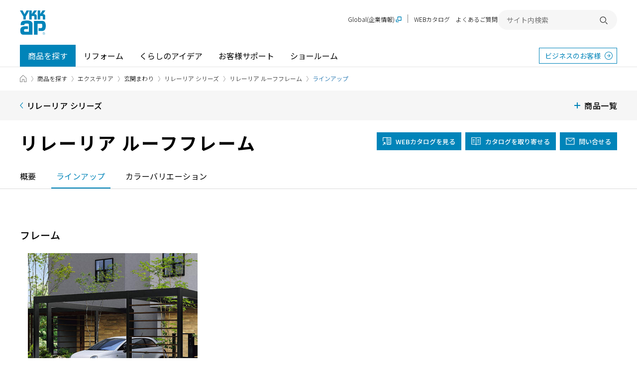

--- FILE ---
content_type: text/html; charset=UTF-8
request_url: https://www.ykkap.co.jp/consumer/products/exterior/relarea-roofframe/lineup
body_size: 10634
content:
<!DOCTYPE html>
<html lang="ja">
<head prefix="og: http://ogp.me/ns# fb: http://ogp.me/ns/fb# article: http://ogp.me/ns/article#">
<meta charset="UTF-8">
<meta name="viewport" content="width=device-width,initial-scale=1,shrink-to-fit=no">
<meta name="format-detection" content="telephone=no">
<meta http-equiv="X-UA-Compatible" content="IE=edge">
<title>ラインアップ | リレーリア ルーフフレーム | 商品を探す | YKK AP株式会社</title>
<meta name="description" content="フレーム、ルーフ、スクリーン、ウォールの4つのアイテムを組合せることで、ライフスタイルに合せた自由な空間レイアウトが可能になります。">
<meta property="og:type" content="article">
<meta property="og:site_name" content="YKK AP株式会社">
<meta property="og:title" content="ラインアップ | リレーリア ルーフフレーム | 商品を探す">
<meta property="og:url" content="https://www.ykkap.co.jp/consumer/products/exterior/relarea-roofframe/lineup">
<meta property="og:locale" content="ja_JP">
<meta property="og:image" content="https://assets.ykkap.co.jp/uploads/cycle/product/image/60/x057_index_image_main_001-sp.jpg">
<meta property="og:description" content="フレーム、ルーフ、スクリーン、ウォールの4つのアイテムを組合せることで、ライフスタイルに合せた自由な空間レイアウトが可能になります。">
<meta property="fb:app_id" content="405149646986282">
<meta name="twitter:card" content="summary_large_image">
<link rel="canonical" href="https://www.ykkap.co.jp/consumer/products/exterior/relarea-roofframe/lineup">
<link rel="shortcut icon" type="image/vnd.microsoft.icon" href="/favicon.ico">
<link rel="apple-touch-icon-precomposed" href="/apple-touch-icon.png"><link rel="stylesheet" href="/asset_2021/style/main.bundle.css">
<!-- Google Tag Manager -->
<script>(function(w,d,s,l,i){w[l]=w[l]||[];w[l].push({'gtm.start':
new Date().getTime(),event:'gtm.js'});var f=d.getElementsByTagName(s)[0],
j=d.createElement(s),dl=l!='dataLayer'?'&l='+l:'';j.async=true;j.src=
'https://www.googletagmanager.com/gtm.js?id='+i+dl;f.parentNode.insertBefore(j,f);
})(window,document,'script','dataLayer','GTM-5MMXJPX');</script>
<!-- End Google Tag Manager -->

<script src="/asset_2021/script/main.bundle.js" defer></script>
</head>
<body>
<!-- Google Tag Manager (noscript) -->
<noscript><iframe src="https://www.googletagmanager.com/ns.html?id=GTM-5MMXJPX" height="0" width="0" style="display:none;visibility:hidden"></iframe></noscript>
<!-- End Google Tag Manager (noscript) -->

<div class="Page" data-ykkap-pid="P-01-01">
<header class="Header">
  <div class="Header__inner">
    <div class="Header__top">
      <div class="Header__logo">
        <h1>
          <a href="/" class="Header__logo__link">
            <span class="Header__logo__main">
              <img src="/asset_2021/image/logo_001.svg" alt="YKK AP ©" width="52.93" height="50">
            </span>
          </a>
        </h1>
      </div>

      <button type="button" class="Header__menuButton"><span>開く</span></button>
    </div>

    <nav id="Header__menu" class="Header__menu">
      <div class="Header__menuMain">
        <ul class="Header__menuMain__list">
          <li><a href="/consumer/search/products/" class="-current">商品を探す</a></li>
          <li><a href="/consumer/reform/">リフォーム</a></li>
          <li><a href="/consumer/lifestyle/articles/">くらしのアイデア</a></li>
          <li><a href="/consumer/support/">お客様サポート</a></li>
          <li><a href="/consumer/showroom/">ショールーム</a></li>
        </ul>
        <a href="/business/" class="Header__menuMain__external" target="_blank">ビジネスのお客様</a>
      </div>

  <div style="display: none">
  <div class="Header__panel" data-header-panel="/consumer/search/products/">
    <div class="Header__panel-title">
      <div class="Header__panel-title-inner">
        <div class="Header__panel-title-wrapper">
          <h2 class="Header__panel-title-main"><a href="/consumer/search/products/">商品を探す TOP<img src="/asset_2021/image/icon_arrow_white_002.svg" alt="" width="25" height="25"></a></h2>
          <button class="Header__panel-title-close" data-header-close="/consumer/search/products/" aria-label="閉じる"><i></i><i></i></button>
        </div>
      </div>
    </div>
    <div class="Header__panel-body">
      <div class="Header__panel-body-inner">
        <div class="Header__panel-box -grid">
          <h3 class="Header__panel-box-title">カテゴリから探す</h3>
          <div class="Header__panel-categry">
            <ul class="Header__panel-categry-list">
              <li class="Header__panel-categry-item"><a href="/consumer/search/products/window"><img src="/asset_2021/image/icon_window_001.svg" alt="" width="28" height="28">窓・サッシ / シャッター</a></li>
              <li class="Header__panel-categry-item"><a href="/consumer/search/products/door"><img src="/asset_2021/image/icon_door_001.svg" alt="" width="28" height="28">玄関ドア / 引戸</a></li>
              <li class="Header__panel-categry-item"><a href="/consumer/search/products/interior"><img src="/asset_2021/image/icon_interior_001.svg" alt="" width="28" height="28">インテリア建材</a></li>
              <li class="Header__panel-categry-item"><a href="/consumer/search/products/exterior"><img src="/asset_2021/image/icon_exterior_001.svg" alt="" width="28" height="28">エクステリア</a></li>
            </ul>
          </div>
        </div>
        <div class="Header__panel-nav">
          <ul class="Header__panel-nav-list">
            <li class="Header__panel-nav-item"><a href="/consumer/search/place/">場所から探す</a></li>
            <li class="Header__panel-nav-item"><a href="/consumer/search/name/">商品名から探す</a></li>
            <li class="Header__panel-nav-item"><a href="/consumer/search/example/">施工例から探す</a></li>
            <li class="Header__panel-nav-item"><a href="https://webcatalog.ykkap.co.jp/" target="_blank">WEBカタログを見る</a></li>
            <li class="Header__panel-nav-item"><a href="/consumer/products/articles/">商品えらびのお手伝い</a></li>
            <li class="Header__panel-nav-item"><a href="/consumer/search/end/">販売終了商品</a></li>
          </ul>
        </div>
      </div>
    </div>
  </div>

<div class="Header__panel" data-header-panel="/consumer/showroom/">
  <div class="Header__panel-title">
    <div class="Header__panel-title-inner">
      <div class="Header__panel-title-wrapper">
        <h2 class="Header__panel-title-main"><a href="/consumer/showroom/">ショールーム TOP<img src="/asset_2021/image/icon_arrow_white_002.svg" alt="" width="25" height="25"></a></h2>
        <button class="Header__panel-title-close" data-header-close="/consumer/showroom/" aria-label="閉じる"><i></i><i></i></button>
      </div>
    </div>
  </div>
  <div class="Header__panel-body">
    <div class="Header__panel-body-inner">
      <div class="Header__panel-box">
        <div class="Header__panel-box-row">
          <h3 class="Header__panel-box-title">ショールーム・その他の展示場を探す</h3>
          <ul class="Header__panel-sr-info">
            <li class="Header__panel-sr-info-item"><span class="Header__panel-sr-label -sr">SR</span><span class="Header__panel-sr-text">ショールーム</span></li>
            <li class="Header__panel-sr-info-item"><span class="Header__panel-sr-label -ps">PS</span><span class="Header__panel-sr-text">P-STAGE</span></li>
            <li class="Header__panel-sr-info-item"><span class="Header__panel-sr-label -pr">PR</span><span class="Header__panel-sr-text">プレゼンテーションルーム</span></li>
          </ul>
        </div>
        <div class="Header__panel-sr SrArea">
          <dl class="Header__panel-sr-table SrArea__table">
            <div class="Header__panel-sr-block">
              <dt class="Header__panel-sr-category">北海道</dt>
              <dd class="Header__panel-sr-contents">
                <ul class="Header__panel-sr-list">
                  <li class="Header__panel-sr-item"><span class="Header__panel-sr-inner SrArea__table__col"><a href="/consumer/showroom/area/sapporo">札幌<span class="SrArea__tag -sr">SR</span></a></span></li>
                </ul>
              </dd>
            </div>
            <div class="Header__panel-sr-block">
              <dt class="Header__panel-sr-category">甲信越</dt>
              <dd class="Header__panel-sr-contents">
                <ul class="Header__panel-sr-list">
                  <li class="Header__panel-sr-item"><span class="Header__panel-sr-inner SrArea__table__col"><a href="/consumer/showroom/area/niigata">新潟<span class="SrArea__tag -sr">SR</span></a></span></li>
                  <li class="Header__panel-sr-item"><span class="Header__panel-sr-inner SrArea__table__col"><a href="/consumer/showroom/area/nagano">長野<span class="SrArea__tag -pr">PR</span></a></span></li>
                </ul>
              </dd>
            </div>
            <div class="Header__panel-sr-block">
              <dt class="Header__panel-sr-category">関東</dt>
              <dd class="Header__panel-sr-contents">
                <ul class="Header__panel-sr-list">
                  <li class="Header__panel-sr-item"><span class="Header__panel-sr-inner SrArea__table__col"><a href="/consumer/showroom/area/shinjuku">新宿<span class="SrArea__tag -sr">SR</span></a></span></li>
                  <li class="Header__panel-sr-item"><span class="Header__panel-sr-inner SrArea__table__col"><a href="/consumer/showroom/area/yokohama">横浜<span class="SrArea__tag -sr">SR</span></a></span></li>
                  <li class="Header__panel-sr-item"><span class="Header__panel-sr-inner SrArea__table__col"><a href="/consumer/showroom/area/gunma">群馬<span class="SrArea__tag -pr">PR</span></a></span></li>
                </ul>
              </dd>
            </div>
            <div class="Header__panel-sr-block">
              <dt class="Header__panel-sr-category">東海</dt>
              <dd class="Header__panel-sr-contents">
                <ul class="Header__panel-sr-list">
                  <li class="Header__panel-sr-item"><span class="Header__panel-sr-inner SrArea__table__col"><a href="/consumer/showroom/area/nagoya">名古屋<span class="SrArea__tag -sr">SR</span></a></span></li>
                  <li class="Header__panel-sr-item"><span class="Header__panel-sr-inner SrArea__table__col"><a href="/consumer/showroom/area/shizuoka">静岡<span class="SrArea__tag -sr">SR</span></a></span></li>
                </ul>
              </dd>
            </div>
            <div class="Header__panel-sr-block">
              <dt class="Header__panel-sr-category">北陸</dt>
              <dd class="Header__panel-sr-contents">
                <ul class="Header__panel-sr-list">
                  <li class="Header__panel-sr-item"><span class="Header__panel-sr-inner SrArea__table__col"><a href="/consumer/showroom/area/kanazawa">金沢<span class="SrArea__tag -sr">SR</span></a></span></li>
                  <li class="Header__panel-sr-item"><span class="Header__panel-sr-inner SrArea__table__col"><a href="/consumer/showroom/area/toyama">富山<span class="SrArea__tag -pr">PR</span></a></span></li>
                  <li class="Header__panel-sr-item"><span class="Header__panel-sr-inner SrArea__table__col"><a href="/consumer/showroom/area/fukui">福井<span class="SrArea__tag -pr">PR</span></a></span></li>
                </ul>
              </dd>
            </div>
            <div class="Header__panel-sr-block">
              <dt class="Header__panel-sr-category">近畿</dt>
              <dd class="Header__panel-sr-contents">
                <ul class="Header__panel-sr-list">
                  <li class="Header__panel-sr-item"><span class="Header__panel-sr-inner SrArea__table__col"><a href="/consumer/showroom/area/osaka">大阪<span class="SrArea__tag -sr">SR</span></a></span></li>
                  <li class="Header__panel-sr-item"><span class="Header__panel-sr-inner SrArea__table__col"><a href="/consumer/showroom/area/minoh">箕面<span class="SrArea__tag -sr">SR</span></a></span></li>
                </ul>
              </dd>
            </div>
            <div class="Header__panel-sr-block">
              <dt class="Header__panel-sr-category">中国</dt>
              <dd class="Header__panel-sr-contents">
                <ul class="Header__panel-sr-list">
                  <li class="Header__panel-sr-item"><span class="Header__panel-sr-inner SrArea__table__col"><a href="/consumer/showroom/area/hiroshima">広島<span class="SrArea__tag -sr">SR</span></a></span></li>
                  <li class="Header__panel-sr-item"><span class="Header__panel-sr-inner SrArea__table__col"><a href="/consumer/showroom/area/okayama">岡山<span class="SrArea__tag -sr">SR</span></a></span></li>
                </ul>
              </dd>
            </div>
            <div class="Header__panel-sr-block">
              <dt class="Header__panel-sr-category">四国</dt>
              <dd class="Header__panel-sr-contents">
                <ul class="Header__panel-sr-list">
                  <li class="Header__panel-sr-item"><span class="Header__panel-sr-inner SrArea__table__col"><a href="/consumer/showroom/area/takamatsu">高松<span class="SrArea__tag -sr">SR</span></a></span></li>
                  <li class="Header__panel-sr-item"><span class="Header__panel-sr-inner SrArea__table__col"><a href="/consumer/showroom/area/ehime">愛媛<span class="SrArea__tag -pr">PR</span></a></span></li>
                </ul>
              </dd>
            </div>
            <div class="Header__panel-sr-block">
              <dt class="Header__panel-sr-category">九州・沖縄</dt>
              <dd class="Header__panel-sr-contents">
                <ul class="Header__panel-sr-list">
                  <li class="Header__panel-sr-item"><span class="Header__panel-sr-inner SrArea__table__col"><a href="/consumer/showroom/area/fukuoka">福岡<span class="SrArea__tag -sr">SR</span></a></span></li>
                  <li class="Header__panel-sr-item"><span class="Header__panel-sr-inner SrArea__table__col"><a href="/consumer/showroom/area/kumamoto">熊本<span class="SrArea__tag -sr">SR</span></a></span></li>
                  <li class="Header__panel-sr-item"><span class="Header__panel-sr-inner SrArea__table__col"><a href="/consumer/showroom/area/kagoshima">鹿児島<span class="SrArea__tag -ps">PS</span></a></span></li>
                  <li class="Header__panel-sr-item"><span class="Header__panel-sr-inner SrArea__table__col"><a href="/consumer/showroom/area/naha">那覇<span class="SrArea__tag -ps">PS</span></a></span></li>
                </ul>
              </dd>
            </div>
          </dl>
        </div>
      </div>
      <div class="Header__panel-box">
        <h3 class="Header__panel-box-title">ショールームに行く前に</h3>
        <div class="Header__panel-sr2">
          <ul class="Header__panel-sr2-list">
            <li class="Header__panel-sr2-item"><a href="/consumer/satellite/showroom/tour_guide/" class="Header__panel-sr2-link">
              <figure class="Header__panel-sr2-image"><img src="/asset_2021/image/header_pic_002.jpg" alt="" width="120"></figure>
              <p class="Header__panel-sr2-text">ショールームご見学ガイド</p>
            </a></li>
            <li class="Header__panel-sr2-item"><a href="/consumer/satellite/showroom/reform/" class="Header__panel-sr2-link">
              <figure class="Header__panel-sr2-image"><img src="/asset_2021/image/header_pic_003.jpg" alt="" width="120"></figure>
              <p class="Header__panel-sr2-text">リフォームをショールームで体感</p>
            </a></li>
            <li class="Header__panel-sr2-item"><a href="/consumer/satellite/showroom/consumer_service/" class="Header__panel-sr2-link">
              <figure class="Header__panel-sr2-image"><img src="/asset_2021/image/header_pic_004.jpg" alt="" width="120"></figure>
              <p class="Header__panel-sr2-text">おうち de ショールーム</p>
            </a></li>
            <li class="Header__panel-sr2-item"><a href="/consumer/showroom/search/?tab=search" class="Header__panel-sr2-link">
              <figure class="Header__panel-sr2-image"><img src="/asset_2021/image/header_pic_005.jpg" alt="" width="120"></figure>
              <p class="Header__panel-sr2-text">ショールーム展示商品検索</p>
            </a></li>
          </ul>
        </div>
      </div>
      <div class="Header__panel-nav">
        <ul class="Header__panel-nav-list">
          <li class="Header__panel-nav-item"><a href="/consumer/showroom/guide/faq.php">ショールームに関するよくあるご質問</a></li>
        </ul>
      </div>
    </div>
  </div>
</div>

</div>

      <div class="Header__menuSub">
        <ul class="Header__menuSub__list">
          <li class="-global"><a href="https://www.ykkapglobal.com/ja/" target="_blank">Global(企業情報)</a></li>
          <li><a href="https://webcatalog.ykkap.co.jp/" target="_blank">WEBカタログ</a></li>
          <li><a href="https://faq.ykkap.co.jp/" target="_blank">よくあるご質問</a></li>
          <li class="-sp-only"><a href="/socialmedia/">ソーシャルメディア一覧</a></li>
        </ul>

        <div class="Header__search">
          <form name="search_form" action="https://search.ykkap.co.jp/" method="GET" onsubmit="return mysearch(this);">
            <input type="text" name="kw" value="" class="iSearchAssist" placeholder="サイト内検索">
            <input type="hidden" name="env" value="ykkap2">
            <input type="hidden" name="temp" value="default">
            <input type="hidden" name="ie" value="u">
            <button type="submit"><span>検索する</span></button>
          </form>
        </div>
      </div>
    </nav>
  </div>
</header>
<div class="Breadcrumb">
  <div class="Breadcrumb__inner">
    <ul class="Breadcrumb__list">
      <li><a href="/"><span>TOP</span></a></li>
      <li><a href="/consumer/search/products/">商品を探す</a></li>
      <li><a href="/consumer/search/products/exterior">エクステリア</a></li>
      <li><a href="/consumer/search/products/exterior/entrance">玄関まわり</a></li>
      <li><a href="/consumer/products/exterior/series/relarea">リレーリア シリーズ</a></li>
      <li><a href="/consumer/products/exterior/relarea-roofframe">リレーリア ルーフフレーム</a></li>
      <li aria-current="page">ラインアップ</li>
    </ul>
  </div>
</div>
<script type="application/ld+json">
{
    "@context": "https://schema.org",
    "@type": "BreadcrumbList",
    "itemListElement": [
        {
            "@type": "ListItem",
            "position": 1,
            "name": "TOP",
            "item": "https://www.ykkap.co.jp/"
        },
        {
            "@type": "ListItem",
            "position": 2,
            "name": "商品を探す",
            "item": "https://www.ykkap.co.jp/consumer/search/products/"
        },
        {
            "@type": "ListItem",
            "position": 3,
            "name": "エクステリア",
            "item": "https://www.ykkap.co.jp/consumer/search/products/exterior"
        },
        {
            "@type": "ListItem",
            "position": 4,
            "name": "玄関まわり",
            "item": "https://www.ykkap.co.jp/consumer/search/products/exterior/entrance"
        },
        {
            "@type": "ListItem",
            "position": 5,
            "name": "リレーリア シリーズ",
            "item": "https://www.ykkap.co.jp/consumer/products/exterior/series/relarea"
        },
        {
            "@type": "ListItem",
            "position": 6,
            "name": "リレーリア ルーフフレーム",
            "item": "https://www.ykkap.co.jp/consumer/products/exterior/relarea-roofframe"
        },
        {
            "@type": "ListItem",
            "position": 7,
            "name": "ラインアップ"
        }
    ]
}
</script>

  <div class="Page__body">
    <main>

      <div class="Content">

        <div class="ProductSubHeader">
          <div class="ProductSubHeader__inner">
            <div class="ProductSubHeader__header">
              <a href="/consumer/products/exterior/series/relarea">リレーリア シリーズ</a>
              <button type="button">商品一覧</button>
            </div>

            <div class="ProductSubHeader__body" aria-hidden="true">
              <div class="ProductSubHeader__thumbnails JS__Carousel" data-carousel-type="type5">
                <button type="button" class="ProductSubHeader__thumbnail" aria-current="true">
                  <span>玄関まわり</span>
                  <img src="//assets.ykkap.co.jp/uploads/cycle/series_group/image/31/x057_index_image_main_001-sp.jpg" alt="">
                </button>
                <a href="/consumer/products/exterior/relarea-fence" class="ProductSubHeader__thumbnail" aria-current="false">
                  <span>リレーリア フェンス</span>
                  <img src="//assets.ykkap.co.jp/uploads/cycle/product/image/67/x058_index_image_main_001-sp.jpg" alt="">
                </a>
              </div>

              <button class="ProductSubHeader__thumbnails__button -prev" type="button"><span>前へ</span></button>
              <button class="ProductSubHeader__thumbnails__button -next" type="button"><span>前へ</span></button>

              <div class="ProductSubHeader__panels">
                <div id="ProductSubHeader1" class="ProductSubHeader__panel">
                  <a href="/consumer/products/exterior/relarea-roofframe" aria-current="true">
                    <span>リレーリア ルーフフレーム</span>
                    <img src="//assets.ykkap.co.jp/uploads/cycle/product/image/60/x057_index_image_main_001-sp.jpg" alt="リレーリア ルーフフレーム">
                  </a>
                  <a href="/consumer/products/exterior/relarea-frontframe" aria-current="false">
                    <span>リレーリア フロントフレーム</span>
                    <img src="//assets.ykkap.co.jp/uploads/cycle/product/image/66/x056_index_image_main_001-sp.jpg" alt="リレーリア フロントフレーム">
                  </a>
                </div>
              </div>

            </div>
          </div>
        </div>

        <div class="Content__inner">
          <div class="ProductHeader">
            <div class="ProductHeader__inner">
              <div class="ProductHeader__top">
                <div class="ProductHeader__heading">
                  <h3 class="ProductHeader__heading__lg">
                    リレーリア ルーフフレーム                  </h3>
                </div>

                <div class="ProductHeader__catContact">
                  <div class="ProductHeader__catContact__inner">


                    <div class="ProductHeader__catContact__child -contact -catalog">
                      <a href="https://webcatalog.ykkap.co.jp/iportal/cv.do?c=12599180000&pg=14&v=YKKAPDC1&d=pro" target="_blank" class="ProductHeader__contact -catalog2"><span>WEBカタログ<span class="-hidden-text-sp">を見る</span></span></a>
                    </div>

                    <div class="ProductHeader__catContact__child -contact">
                      <a href="/ask/catalog/c_list.php" class="ProductHeader__contact -catalog">カタログを取り寄せる</a>
                    </div>

                    <div class="ProductHeader__catContact__child -contact">
                      <a href="/ask/contact/c_index.php" class="ProductHeader__contact -faq">問い合せる</a>
                    </div>


                  </div>
                </div>

              </div>


              <div class="ProductHeader__anchor">
                <div class="ProductHeader__anchorSP__head">
                  <span class="ProductHeader__anchorSP__head__text">Menu</span>
                </div>

                <ul class="ProductHeader__anchorList">
                  <li><a href="/consumer/products/exterior/relarea-roofframe">概要</a></li>
                  <li><a href="/consumer/products/exterior/relarea-roofframe/lineup" aria-current="page">ラインアップ</a></li>
                  <li><a href="/consumer/products/exterior/relarea-roofframe/variation">カラーバリエーション</a></li>
                </ul>
              </div>
            </div>
          </div>


          <div class="BlockModule">
<div class="Card -lineup">


  <div class="Heading -level3">
    <h3>フレーム</h3>
  </div>

  <div class="CardGrid">
    <div class="CardGrid__inner">
      <div class="CardGrid__col">
        <div class="Card__item">
          <div class="Card__item__body">

            <div class="Card__item__heading">
              <div class="Card__item__heading__main">
                <h4>柱/220フレーム</h4>
              </div>
            </div>

            <div class="Card__item__text"><p>柱は100角柱、85&times;100角移動柱をご用意。桁/梁、上桁/下桁、棟木、連桁用にそれぞれ最適なサイズをご用意。組合せてファサード空間に視覚的境界や仕切りをつくります。</p></div>


          </div>

          <div class="Card__item__image">
            <img src="//assets.ykkap.co.jp/uploads/tmg_block_page_image/file/21017/lineup_XKSS0372YA.jpg" alt="柱/220フレーム">
          </div>
        </div>
      </div>

    </div>
  </div>

</div>
<div class="Card -lineup">


  <div class="Heading -level3">
    <h3>ルーフ</h3>
  </div>

  <div class="CardGrid">
    <div class="CardGrid__inner">
      <div class="CardGrid__col">
        <div class="Card__item">
          <div class="Card__item__body">

            <div class="Card__item__heading">
              <div class="Card__item__heading__main">
                <h4>パネル屋根</h4>
              </div>
            </div>

            <div class="Card__item__text"><p>フレームに合せて自由に組合せができる採光タイプの屋根です。積雪20cm相当、50cm相当仕様から選べます。</p></div>


          </div>

          <div class="Card__item__image">
            <img src="//assets.ykkap.co.jp/uploads/tmg_block_page_image/file/21018/lineup_XKSS0373YA.jpg" alt="パネル屋根">
          </div>
        </div>
      </div>

      <div class="CardGrid__col">
        <div class="Card__item">
          <div class="Card__item__body">

            <div class="Card__item__heading">
              <div class="Card__item__heading__main">
                <h4>軒天</h4>
              </div>
            </div>

            <div class="Card__item__text"><p>パネル屋根下に軒天を取付けることで高級感のある上質な天井面に仕上がります。LEDダウンライトの取付も可能です。</p></div>


          </div>

          <div class="Card__item__image">
            <img src="//assets.ykkap.co.jp/uploads/tmg_block_page_image/file/787/x057_index_image_lineup_02-002.jpg" alt="軒天">
          </div>
        </div>
      </div>

      <div class="CardGrid__col">
        <div class="Card__item">
          <div class="Card__item__body">

            <div class="Card__item__heading">
              <div class="Card__item__heading__main">
                <h4>サンシェードカーテン</h4>
              </div>
            </div>

            <div class="Card__item__text"><p>折りたたみ式の天井カーテンです。フレームや屋根下に取付けることで、日差しを和らげます。パネル屋根下用とパーゴラ用から選べます。</p></div>


          </div>

          <div class="Card__item__image">
            <img src="//assets.ykkap.co.jp/uploads/tmg_block_page_image/file/788/x057_index_image_lineup_02-003.jpg" alt="サンシェードカーテン">
          </div>
        </div>
      </div>

    </div>
  </div>

</div>
<div class="Card -lineup">


  <div class="Heading -level3">
    <h3>スクリーン【機能パネル】</h3>
    <div class="Heading__text"><p>エントランスに必要な機能を集約して、一体感のあるファサード空間を実現します。<br />表札やポスト・宅配ボックスなど豊富なアイテムから、用途に合せてお好みの組合せが可能です。</p></div>
  </div>

  <div class="CardGrid">
    <div class="CardGrid__inner">
      <div class="CardGrid__col">
        <div class="Card__item">
          <div class="Card__item__body">

            <div class="Card__item__heading">
              <div class="Card__item__heading__main">
                <h4>たて型タイプ＜W140＞</h4>
              </div>
            </div>

            <div class="Card__item__text"><p>ポスト付き／ポストなし　から選べます。</p></div>


          </div>

          <div class="Card__item__image">
            <img src="//assets.ykkap.co.jp/uploads/tmg_block_page_image/file/11475/lineup_XKYF0275.jpg" alt="たて型タイプ＜W140＞">
          </div>
        </div>
      </div>

      <div class="CardGrid__col">
        <div class="Card__item">
          <div class="Card__item__body">

            <div class="Card__item__heading">
              <div class="Card__item__heading__main">
                <h4>横型タイプ＜W373＞</h4>
              </div>
            </div>

            <div class="Card__item__text"><p>ポスト・宅配ボックス付き／ポストなし　から選べます。</p></div>


          </div>

          <div class="Card__item__image">
            <img src="//assets.ykkap.co.jp/uploads/tmg_block_page_image/file/11476/lineup_XKYF0279.jpg" alt="横型タイプ＜W373＞">
          </div>
        </div>
      </div>

      <div class="CardGrid__col">
        <div class="Card__item">
          <div class="Card__item__body">

            <div class="Card__item__heading">
              <div class="Card__item__heading__main">
                <h4>横型タイプ＜W393＞</h4>
              </div>
            </div>

            <div class="Card__item__text"><p>ポスト・宅配ボックス付き／ポストなし　から選べます。</p></div>


          </div>

          <div class="Card__item__image">
            <img src="//assets.ykkap.co.jp/uploads/tmg_block_page_image/file/11477/lineup_XKYF0283.jpg" alt="横型タイプ＜W393＞">
          </div>
        </div>
      </div>

      <div class="CardGrid__col">
        <div class="Card__item">
          <div class="Card__item__body">

            <div class="Card__item__heading">
              <div class="Card__item__heading__main">
                <h4>横型タイプ＜W810・1265・1720＞</h4>
              </div>
            </div>

            <div class="Card__item__text"><p>ポストなし専用です。</p></div>


          </div>

          <div class="Card__item__image">
            <img src="//assets.ykkap.co.jp/uploads/tmg_block_page_image/file/11478/lineup_XKYF0287.jpg" alt="横型タイプ＜W810・1265・1720＞">
          </div>
        </div>
      </div>

    </div>
  </div>

</div>
<div class="Card -lineup">


  <div class="Heading -level3">
    <h3>スクリーン【インセットタイプ】</h3>
    <div class="Heading__text"><p>フレーム内にスクリーンが納まり、表裏の違いが少ないデザイン提案に最適です。</p></div>
  </div>

  <div class="CardGrid">
    <div class="CardGrid__inner">
      <div class="CardGrid__col">
        <div class="Card__item">
          <div class="Card__item__body">

            <div class="Card__item__heading">
              <div class="Card__item__heading__main">
                <h4>スクリーン2U型〈たて格子〉</h4>
              </div>
            </div>

            <div class="Card__item__text"><p>等間隔で格子を配置したシンプルデザインで、ほどよく視線を遮ります。</p></div>


          </div>

          <div class="Card__item__image">
            <img src="//assets.ykkap.co.jp/uploads/tmg_block_page_image/file/789/x057_index_image_lineup_03-001.jpg" alt="スクリーン2U型〈たて格子〉">
          </div>
        </div>
      </div>

      <div class="CardGrid__col">
        <div class="Card__item">
          <div class="Card__item__body">

            <div class="Card__item__heading">
              <div class="Card__item__heading__main">
                <h4>たて回転格子</h4>
              </div>
            </div>

            <div class="Card__item__text"><p>0&deg;～90&deg;の角度で1本ずつ取付けられます。</p></div>


          </div>

          <div class="Card__item__image">
            <img src="//assets.ykkap.co.jp/uploads/tmg_block_page_image/file/21013/lineup_XKSS0287YA.jpg" alt="たて回転格子">
          </div>
        </div>
      </div>

      <div class="CardGrid__col">
        <div class="Card__item">
          <div class="Card__item__body">

            <div class="Card__item__heading">
              <div class="Card__item__heading__main">
                <h4>斜め格子</h4>
              </div>
            </div>

            <div class="Card__item__text"><p>5&deg;、10&deg;に傾いた格子を組合せてオリジナリティー溢れるデザインが可能です。たて回転格子とも組合せられます。</p></div>


          </div>

          <div class="Card__item__image">
            <img src="//assets.ykkap.co.jp/uploads/tmg_block_page_image/file/791/x057_index_image_lineup_03-003.jpg" alt="斜め格子">
          </div>
        </div>
      </div>

      <div class="CardGrid__col">
        <div class="Card__item">
          <div class="Card__item__body">

            <div class="Card__item__heading">
              <div class="Card__item__heading__main">
                <h4>横回転格子</h4>
              </div>
            </div>

            <div class="Card__item__text"><p>100角柱には0&deg;～90&deg;の自由な回転角度で取付けができます。間柱の場合、10&deg;～30&deg;の範囲は格子の角が間柱から露出するため、取付けはできません。</p></div>


          </div>

          <div class="Card__item__image">
            <img src="//assets.ykkap.co.jp/uploads/tmg_block_page_image/file/21014/lineup_XKSS0275YA.jpg" alt="横回転格子">
          </div>
        </div>
      </div>

      <div class="CardGrid__col">
        <div class="Card__item">
          <div class="Card__item__body">

            <div class="Card__item__heading">
              <div class="Card__item__heading__main">
                <h4>丸格子</h4>
              </div>
            </div>

            <div class="Card__item__text"><p>丸みのあるシルエットで柔らかな印象を演出します。ねじや金具を見せない構造です。</p></div>


          </div>

          <div class="Card__item__image">
            <img src="//assets.ykkap.co.jp/uploads/tmg_block_page_image/file/21015/lineup_XKSS0270.jpg" alt="丸格子">
          </div>
        </div>
      </div>

    </div>
  </div>

</div>
<div class="Card -lineup">


  <div class="Heading -level3">
    <h3>スクリーン【アウトセットタイプ】</h3>
    <div class="Heading__text"><p>柱とフレームの前面に取付け、連結した場合、連続性のある納まりが可能です。</p></div>
  </div>

  <div class="CardGrid">
    <div class="CardGrid__inner">
      <div class="CardGrid__col">
        <div class="Card__item">
          <div class="Card__item__body">

            <div class="Card__item__heading">
              <div class="Card__item__heading__main">
                <h4>スクリーン 1A型 〈横ひし形格子〉</h4>
              </div>
            </div>

            <div class="Card__item__text"><p>水平視線を適度に遮り、見上げた視線もカットします。</p></div>


          </div>

          <div class="Card__item__image">
            <img src="//assets.ykkap.co.jp/uploads/tmg_block_page_image/file/21019/lineup_XKXX0219YA.jpg" alt="スクリーン 1A型 〈横ひし形格子〉">
          </div>
        </div>
      </div>

      <div class="CardGrid__col">
        <div class="Card__item">
          <div class="Card__item__body">

            <div class="Card__item__heading">
              <div class="Card__item__heading__main">
                <h4>スクリーン 2A型 〈たて格子〉</h4>
              </div>
            </div>

            <div class="Card__item__text"><p>奥行きのある格子を等間隔で配置したデザインで、斜めからの視線を遮ります。</p></div>


          </div>

          <div class="Card__item__image">
            <img src="//assets.ykkap.co.jp/uploads/tmg_block_page_image/file/795/x057_index_image_lineup_03-007.jpg" alt="スクリーン 2A型 〈たて格子〉">
          </div>
        </div>
      </div>

      <div class="CardGrid__col">
        <div class="Card__item">
          <div class="Card__item__body">

            <div class="Card__item__heading">
              <div class="Card__item__heading__main">
                <h4> スクリーン 7A型 〈ポリカパネル〉</h4>
              </div>
            </div>

            <div class="Card__item__text"><p>目隠しと採光性を両立させたポリカーボネート板のパネル材です。</p></div>


          </div>

          <div class="Card__item__image">
            <img src="//assets.ykkap.co.jp/uploads/tmg_block_page_image/file/796/x057_index_image_lineup_03-008.jpg" alt=" スクリーン 7A型 〈ポリカパネル〉">
          </div>
        </div>
      </div>

    </div>
  </div>

</div>
<div class="Card -lineup">


  <div class="Heading -level3">
    <h3> ウォール</h3>
  </div>

  <div class="CardGrid">
    <div class="CardGrid__inner">
      <div class="CardGrid__col">
        <div class="Card__item">
          <div class="Card__item__body">

            <div class="Card__item__heading">
              <div class="Card__item__heading__main">
                <h4>板張りタイプ</h4>
              </div>
              <p class="Card__item__heading__note">2026年3月 販売終了予定</p>
            </div>

            <div class="Card__item__text"><p>上質な木調板張りデザインがあたたかみを感じる空間に仕上げます。</p></div>


          </div>

          <div class="Card__item__image">
            <img src="//assets.ykkap.co.jp/uploads/tmg_block_page_image/file/797/x057_index_image_lineup_04-001.jpg" alt="板張りタイプ">
          </div>
        </div>
      </div>

      <div class="CardGrid__col">
        <div class="Card__item">
          <div class="Card__item__body">

            <div class="Card__item__heading">
              <div class="Card__item__heading__main">
                <h4>タイル仕上げタイプ</h4>
              </div>
            </div>

            <div class="Card__item__text"><p>お好みのタイルや石材で住宅との一体感のあるコーディネイトが可能です。</p></div>


          </div>

          <div class="Card__item__image">
            <img src="//assets.ykkap.co.jp/uploads/tmg_block_page_image/file/21020/lineup_XKSS0381CA.jpg" alt="タイル仕上げタイプ">
          </div>
        </div>
      </div>

      <div class="CardGrid__col">
        <div class="Card__item">
          <div class="Card__item__body">

            <div class="Card__item__heading">
              <div class="Card__item__heading__main">
                <h4>スリットを設けることも可能</h4>
              </div>
            </div>

            <div class="Card__item__text"><p>乾式壁構造を活かしたスリットにより、通風機能の追加や軽快感のある演出ができます。</p></div>


          </div>

          <div class="Card__item__image">
            <img src="//assets.ykkap.co.jp/uploads/tmg_block_page_image/file/21016/lineup2_XKSS0275YA.jpg" alt="スリットを設けることも可能">
          </div>
        </div>
      </div>

    </div>
  </div>

</div>
          </div>

          <div class="Heading -level2-2">
            <h2>もっと知りたい方は</h2>
          </div>

          <div class="CatalogLinks">
            <h3 class="CatalogLinks__title">WEBカタログを見る</h3>
            <div class="CatalogLinks__list">
              <a href="https://webcatalog.ykkap.co.jp/iportal/cv.do?c=12599180000&pg=14&v=YKKAPDC1&d=pro" target="_blank">リレーリア シリーズ</a>
            </div>
          </div>


          <div class="SolidPanelButton -col4 -mb80">
            <a href="/ask/catalog/c_list.php" class="SolidPanelButton__item -catalog">カタログ請求</a>
            <a href="/business/showroom/" class="SolidPanelButton__item -showroom">ショールームに行く</a>
            <a href="/ask/contact/c_index.php" class="SolidPanelButton__item -faq">お問い合せ</a>
            <a href="/consumer/support/tec/" class="SolidPanelButton__item -support">修理・故障・メンテナンス情報</a>
          </div>

        </div>
      </div>

    </main>
  </div>

  <aside class="RelatedContent">
    <div class="RelatedContent__inner">
    </div>
  </aside>

<footer class="Footer">
  <div class="Footer__inner">
    <div class="Footer__head">
      <div class="Footer__logo">
        <a href="/"><img src="/asset_2021/image/logo_002.svg" alt="YKK AP ©"></a>
        <p class="Footer__logo__text">個人のお客様</p>
      </div>
      <a href="/business/" class="Footer__head__link">ビジネスのお客様</a>
    </div>

    <nav class="Footer__menu">
      <div class="Footer__menuColumn">
        <div class="Footer__menuColumn__item">
          <a href="/consumer/search/products/" class="Footer__menu__head"><b>商品を探す</b></a>

          <ul class="Footer__menu__link">
            <li class="-sp-only"><a href="/consumer/search/products/">商品を探すTOP</a></li>
            <li><a href="/consumer/search/products/window">窓・サッシ / シャッター</a></li>
            <li><a href="/consumer/search/products/door">玄関ドア・引戸</a></li>
            <li><a href="/consumer/search/products/interior">インテリア建材</a></li>
            <li><a href="/consumer/search/products/exterior">エクステリア</a></li>
            <li class="-wide-margin-top"><a href="/consumer/search/place/">場所から探す</a></li>
            <li><a href="/consumer/search/name/">商品名から探す</a></li>
            <li><a href="/consumer/search/example/">施工例から探す</a></li>
            <li><a href="https://webcatalog.ykkap.co.jp/?_gl=1*1ptid09*_ga*MTY4OTUyMjAzNC4xNzQxODQ2NjAx*_ga_9T188S6C63*MTc0MjE3OTk0OS4xMC4xLjE3NDIxODAzODMuMC4wLjA.*_ga_6VRZKLC8E4*MTc0MjE3OTk0OS4xMC4xLjE3NDIxODAzODMuMC4wLjA." target="_blank">WEBカタログを見る</a></li>
            <li><a href="/consumer/products/articles/">商品えらびのお手伝い</a></li>
            <li><a href="/consumer/search/end/">販売終了商品</a></li>
          </ul>
        </div>

        <div class="Footer__menuColumn__item">
          <a href="/consumer/lifestyle/articles/" class="Footer__menu__head -no-button"><b>くらしのアイデア</b></a>
        </div>
      </div>

      <div class="Footer__menuColumn">
        <div class="Footer__menuColumn__item">
          <a href="/consumer/reform/" class="Footer__menu__head"><b>リフォーム</b></a>

          <ul class="Footer__menu__link">
            <li class="-sp-only"><a href="/consumer/reform/">リフォームTOP</a></li>
            <li><a href="/consumer/reform/window/">窓リフォーム</a></li>
            <li><a href="/consumer/reform/entrance/">玄関リフォーム</a></li>
            <li><a href="/consumer/reform/interior/">インテリアリフォーム</a></li>
            <li><a href="/consumer/reform/exterior/">エクステリアリフォーム</a></li>
            <li><a href="/consumer/reform/residence/">マンションリフォーム</a></li>
            <li><a href="https://re-model.jp/?word=ykkapfooter" target="_blank">空間リフォーム</a></li>
            <li><a href="/consumer/reform/problem/">困りごと・課題から探す</a></li>
            <li><a href="/consumer/reform/style/">ライフスタイルから探す</a></li>
            <li><a href="/consumer/reform/basic/">リフォームの基礎知識</a></li>
            <li><a href="/consumer/reform/checkpoint/">リフォームの流れ</a></li>
            <li><a href="/consumer/reform/faq/">よくあるご質問</a></li>
            <li><a href="https://www.madoshop.jp/jirei/" target="_blank">MADOショップの事例から探す</a></li>
            <li><a href="https://re-model.jp/miru/" target="_blank">TDYリフォームの事例から探す</a></li>
            <li><a href="https://www.madoshop.jp/" target="_blank">MADOショップ</a></li>
            <li><a href="http://parts.ykkap.co.jp/shop/" target="_blank">Parts SHOP</a></li>
            <li><a href="https://www.madorepair.jp/" target="_blank">窓パーツリペア倶楽部</a></li>
          </ul>
        </div>
      </div>

      <div class="Footer__menuColumn">
        <div class="Footer__menuColumn__item">
          <a href="/consumer/support/" class="Footer__menu__head"><b>お客様サポート</b></a>

          <ul class="Footer__menu__link">
            <li class="-sp-only"><a href="/consumer/support/">お客様サポートTOP</a></li>
            <li><a href="https://faq.ykkap.co.jp/" target="_blank">よくあるご質問</a></li>
            <li><a href="/consumer/support/maintenance/">商品の使い方・お手入れ</a></li>
            <li><a href="/consumer/support/warranty/">品質保証について知る</a></li>
            <li><a href="/consumer/support/tec/">修理のご用命・ご相談</a></li>
            <li><a href="/consumer/support/fireproof/">大臣認定取得品住宅防火戸のメンテナンスについて</a></li>
            <li><a href="/consumer/support/register/" target="_blank">電装商品の保証書登録</a></li>
            <li><a href="/ask/catalog/c_list.php">カタログを取り寄せる</a></li>
            <li><a href="/consumer/support/safety/">安全・安心、快適のポイント</a></li>
            <li><a href="/consumer/support/#mail">メールでのお問い合せ</a></li>
            <li><a href="/consumer/support/#tel">お電話でのお問い合せ</a></li>
          </ul>
        </div>
      </div>

      <div class="Footer__menuColumn">
        <div class="Footer__menuColumn__item">
          <a href="/consumer/showroom/" class="Footer__menu__head"><b>ショールーム</b></a>

          <ul class="Footer__menu__link">
            <li class="-sp-only"><a href="/consumer/showroom/">ショールームTOP</a></li>
            <li><a href="/consumer/showroom/#search">全国のショールーム・展示場</a></li>
            <li><a href="/consumer/satellite/showroom/tour_guide/">YKK APショールームご見学ガイド</a></li>
            <li><a href="/consumer/satellite/showroom/reform/">リフォームをショールームで体感</a></li>
            <li><a href="/consumer/satellite/showroom/consumer_service/">おうち de ショールーム</a></li>
            <li><a href="/consumer/showroom/search/">ショールーム展示商品検索</a></li>
            <li><a href="/consumer/showroom/guide/faq.php">ショールームに関するよくあるご質問</a></li>
          </ul>
        </div>

        <div class="Footer__menuColumn__item -blank">
          <a href="https://www.ykkapglobal.com/ja/" class="Footer__menu__head" target="_blank"><b>Global（ 企業情報 ）</b></a>
          <ul class="Footer__menu__link">
            <li><a href="https://www.ykkapglobal.com/ja/newsroom/important-notice/" class="-under -blank" target="_blank">大切なお知らせ</a></li>
            <li><a href="https://www.ykkapglobal.com/ja/newsroom/releases" class="-under -blank" target="_blank">ニュースリリース</a></li>
          </ul>
          <a href="https://www.ykkap.co.jp/company/upinfo/" class="Footer__menu__head -no-button -separate"><b>新着情報</b></a>
        </div>

      </div>
    </nav>

    <nav class="Footer__snsMenu">
      <ul class="Footer__snsMenu__link">
        <li><a href="https://x.com/YKK_AP_official" target="_blank"><img src="/asset_2021/image/icon_x_001.svg" alt="x"><span>YKK AP公式アカウント</span></a></li>
        <li><a href="https://www.instagram.com/ykkap_japan/" target="_blank"><img src="/asset_2021/image/icon_instagram_001.png" alt="Instagram"><span>YKK AP公式アカウント</span></a></li>
        <li><a href="https://www.facebook.com/ykkapjapan" target="_blank"><img src="/asset_2021/image/icon_facebook_001.svg" alt="facebook"><span>YKK AP公式ブランドページ</span></a></li>
        <li><a href="https://www.youtube.com/channel/UCwPjVfPm6IODmjGrkSNcGUw" target="_blank"><img src="/asset_2021/image/icon_youtube_001.svg" alt="youtube"><span>YKK AP公式チャンネル</span></a></li>
        <li class="-icon-arrow"><a href="/socialmedia/"><span>ソーシャルメディア一覧</span></a></li>
      </ul>
    </nav>

    <nav class="Footer__menuSub">
      <ul>
        <li><a href="/utility/rules/">サイトご利用条件</a></li>
        <li><a href="/utility/link/">サイトリンク条件</a></li>
        <li><a href="/utility/privacy/">個人情報保護方針</a></li>
        <li>
          <a href="https://www.ykkapglobal.com/ja/socialmediapolicy/" target="_blank">
            ソーシャルメディアポリシー
            <svg xmlns="http://www.w3.org/2000/svg" width="15" height="16" fill="#808080"><path d="M10.659 3.913H5.724c-.676 0-1.218.54-1.218 1.218v4.934c0 .677.554 1.23 1.23 1.23h4.923c.676 0 1.23-.553 1.23-1.23V5.143c0-.677-.554-1.23-1.23-1.23Zm0 6.152H5.737V5.143h4.922v4.922Zm-7.383-1.23h-1.23v3.69c0 .678.553 1.231 1.23 1.231h3.691v-1.23H3.276V8.834Z"/></svg>
          </a>
        </li>
        <li><a href="/utility/requirement/">推奨環境</a></li>
      </ul>
    </nav>

    <p class="Footer__copyright"><small>COPYRIGHT © YKK AP Inc. ALL RIGHTS RESERVED</small></p>
  </div>
</footer>
<div class="PageTop">
  <a href="#top" class="PageTop__link"><span>ページトップへ</span></a>
</div>
</div><!-- // .Page -->
<script type="text/javascript" src="https://cache.dga.jp/s/common_72/search_tool_v3_1.js"></script>
</body>
</html>


--- FILE ---
content_type: image/svg+xml
request_url: https://www.ykkap.co.jp/asset_2021/image/icon_arrow_blue_002.svg
body_size: 648
content:
<svg width="11" height="24" viewBox="0 0 11 24" fill="none" xmlns="http://www.w3.org/2000/svg">
<path d="M0 0.251839L0 2.6203C0 2.78135 0.0508352 2.93294 0.134205 3.02768L8.09701 11.9994L0.134205 20.9711C0.0508352 21.0659 0 21.2174 0 21.3785L0 23.747C0 23.9522 0.150472 24.0722 0.258242 23.9522L10.1426 12.8173C10.5005 12.4131 10.5005 11.5857 10.1426 11.1847L0.258242 0.0497303C0.150472 -0.0734296 0 0.0465721 0 0.251839Z" fill="#0084B9"/>
</svg>


--- FILE ---
content_type: image/svg+xml
request_url: https://www.ykkap.co.jp/consumer/support/image/icon_arrow_blue_001.svg
body_size: 903
content:
<svg width="15" height="14" viewBox="0 0 15 14" fill="none" xmlns="http://www.w3.org/2000/svg">
<path d="M14.7541 6.52416L7.27434 0.0766853C7.21692 0.027528 7.14367 0 7.06646 0H5.31431C5.16781 0 5.10049 0.180899 5.21136 0.275281L12.1447 6.25281H0.558777C0.471664 6.25281 0.400391 6.3236 0.400391 6.41011V7.58989C0.400391 7.6764 0.471664 7.74719 0.558777 7.74719H12.1427L5.20938 13.7247C5.09851 13.8211 5.16583 14 5.31233 14H7.12387C7.16149 14 7.19911 13.9862 7.22682 13.9607L14.7541 7.47584C14.8227 7.41665 14.8776 7.34354 14.9153 7.26145C14.9529 7.17937 14.9724 7.09021 14.9724 7C14.9724 6.90979 14.9529 6.82064 14.9153 6.73855C14.8776 6.65646 14.8227 6.58335 14.7541 6.52416Z" fill="#0084B9"/>
</svg>


--- FILE ---
content_type: image/svg+xml
request_url: https://www.ykkap.co.jp/consumer/support/image/icon_book_lightGray_001.svg
body_size: 1085
content:
<svg width="31" height="27" viewBox="0 0 31 27" fill="none" xmlns="http://www.w3.org/2000/svg">
<path fill-rule="evenodd" clip-rule="evenodd" d="M29.8929 0.228516H17.7143L16.9393 0.560659L15.5 1.9778L14.0607 0.560659L13.2857 0.228516H1.10714L0 1.33566V23.4785L1.10714 24.5857H12.8207L14.725 26.4678H16.275L18.1793 24.5857H29.8929L31 23.4785V1.33566L29.8929 0.228516ZM14.3929 23.0799L13.9943 22.7035L13.2857 22.3714H2.21429V2.4428H12.8207L14.4593 4.08137L14.3929 23.0799ZM28.7857 22.3714H17.7143L16.9393 22.7035L16.6293 22.9914V3.9928L18.1793 2.4428H28.7857V22.3714ZM11.0714 6.87137H4.42857V9.08566H11.0714V6.87137ZM11.0714 15.7285H4.42857V17.9428H11.0714V15.7285ZM4.42857 11.2999H11.0714V13.5142H4.42857V11.2999ZM26.5714 6.87137H19.9286V9.08566H26.5714V6.87137ZM19.9286 11.2999H26.5714V13.5142H19.9286V11.2999ZM19.9286 15.7285H26.5714V17.9428H19.9286V15.7285Z" fill="#CCCCCC"/>
</svg>


--- FILE ---
content_type: image/svg+xml
request_url: https://www.ykkap.co.jp/asset_2021/image/icon_interior_001.svg
body_size: 1893
content:
<svg width="28" height="28" viewBox="0 0 28 28" fill="none" xmlns="http://www.w3.org/2000/svg" xmlns:xlink="http://www.w3.org/1999/xlink">
<rect width="28" height="28" fill="url(#pattern0)"/>
<defs>
<pattern id="pattern0" patternContentUnits="objectBoundingBox" width="1" height="1">
<use xlink:href="#image0_12881_118983" transform="translate(0 0.14375) scale(0.0125)"/>
</pattern>
<image id="image0_12881_118983" width="80" height="57" xlink:href="[data-uri]"/>
</defs>
</svg>


--- FILE ---
content_type: image/svg+xml
request_url: https://www.ykkap.co.jp/asset_2021/image/icon_catalog_circle_001.svg
body_size: 1024
content:
<svg width="91" height="91" viewBox="0 0 91 91" fill="none" xmlns="http://www.w3.org/2000/svg">
<circle opacity="0.2" cx="45.2842" cy="45.6264" r="44.7632" fill="#DDF1F9"/>
<path opacity="0.7" fill-rule="evenodd" clip-rule="evenodd" d="M68.25 25H49L47.775 25.5316L45.5 27.8L43.225 25.5316L42 25H22.75L21 26.7722V62.2152L22.75 63.9873H41.265L44.275 67H46.725L49.735 63.9873H68.25L70 62.2152V26.7722L68.25 25ZM43.75 61.5772L43.12 60.9747L42 60.443H24.5V28.5443H41.265L43.855 31.1671L43.75 61.5772ZM66.5 60.443H49L47.775 60.9747L47.285 61.4354V31.0253L49.735 28.5443H66.5V60.443ZM38.5 35.6329H28V39.1772H38.5V35.6329ZM38.5 49.8101H28V53.3544H38.5V49.8101ZM28 42.7215H38.5V46.2658H28V42.7215ZM63 35.6329H52.5V39.1772H63V35.6329ZM52.5 42.7215H63V46.2658H52.5V42.7215ZM52.5 49.8101H63V53.3544H52.5V49.8101Z" fill="white"/>
</svg>


--- FILE ---
content_type: image/svg+xml
request_url: https://www.ykkap.co.jp/asset_2021/image/icon_catalogList_001.svg
body_size: 1157
content:
<svg width="72" height="60" viewBox="0 0 72 60" fill="none" xmlns="http://www.w3.org/2000/svg">
<g opacity="0.7">
<path d="M5.28777 37.5859V42.5668H14.359L0.228516 56.4785L3.80541 59.9999L17.9359 46.0883V55.0191H22.9952V37.5859H5.28777Z" fill="#0084B9"/>
<path d="M43.2324 12.6831H60.9398V17.664H43.2324V12.6831Z" fill="#0084B9"/>
<path d="M43.2324 25.1343H60.9398V30.1152H43.2324V25.1343Z" fill="#0084B9"/>
<path d="M43.2324 37.5859H60.9398V42.5668H43.2324V37.5859Z" fill="#0084B9"/>
<path d="M65.9988 0.22998H5.28777C3.94638 0.231299 2.66032 0.756494 1.71182 1.69031C0.763312 2.62412 0.229855 3.89026 0.228516 5.21087V30.1153H5.28777V5.21087H33.1137V55.0198H65.9988C67.3402 55.0184 68.6262 54.4932 69.5747 53.5594C70.5232 52.6256 71.0567 51.3595 71.058 50.0389V5.21087C71.0567 3.89026 70.5232 2.62412 69.5747 1.69031C68.6262 0.756494 67.3402 0.231299 65.9988 0.22998ZM38.1729 50.0389V5.21087H65.9988L66.0039 50.0389H38.1729Z" fill="#0084B9"/>
</g>
</svg>


--- FILE ---
content_type: application/x-javascript; charset=utf-8
request_url: https://cookie.sync.usonar.jp/v1/cs?url=https%3A%2F%2Fwww.ykkap.co.jp%2Fconsumer%2Fproducts%2Fexterior%2Frelarea-roofframe%2Flineup&ref=&cb_name=usonarCallback&uuid=d863f9be-6cc5-4244-a1f4-bda5ba4ccb8c&client_id=Pth0bM3bHElbISeL&v=1.0.0&cookies=%7B%22_gcl_au%22%3A%221.1.1993567454.1768984845%22%2C%22_ga%22%3A%22GA1.1.749496919.1768984846%22%2C%22_mkto_trk%22%3A%22id%3A217-TBV-389%26token%3A_mch-ykkap.co.jp-a0e20fe6b24d9e82a9dec794a3ef9761%22%7D&cb=1768984847320
body_size: 120
content:
usonarCallback({"uuid":"d863f9be-6cc5-4244-a1f4-bda5ba4ccb8c"})


--- FILE ---
content_type: image/svg+xml
request_url: https://www.ykkap.co.jp/asset_2021/image/icon_contact_white_001.svg
body_size: 983
content:
<svg width="21" height="16" viewBox="0 0 21 16" fill="none" xmlns="http://www.w3.org/2000/svg">
<path opacity="0.8" d="M0.727288 0H19.6364C20.0386 0 20.3636 0.325 20.3636 0.727273V15.2727C20.3636 15.675 20.0386 16 19.6364 16H0.727288C0.325015 16 1.43485e-05 15.675 1.43485e-05 15.2727V0.727273C1.43485e-05 0.325 0.325015 0 0.727288 0ZM1.63638 2.51818V14.3636H18.7273V2.51818L19.3546 2.02955L18.4614 0.881818L17.4886 1.63864H2.87274L1.90001 0.881818L1.00683 2.02955L1.63638 2.51818V2.51818ZM2.87274 1.63636L10.1818 7.31818L17.4909 1.63636L18.4636 0.879545L19.3568 2.02727L18.7296 2.51591L10.9659 8.55227C10.7427 8.72573 10.468 8.81989 10.1852 8.81989C9.90251 8.81989 9.62783 8.72573 9.40456 8.55227L1.63638 2.51818L1.00911 2.02955L1.90229 0.881818L2.87274 1.63636Z" fill="white"/>
</svg>


--- FILE ---
content_type: image/svg+xml
request_url: https://www.ykkap.co.jp/asset_2021/image/icon_faq_circle_001.svg
body_size: 1052
content:
<svg width="91" height="91" viewBox="0 0 91 91" fill="none" xmlns="http://www.w3.org/2000/svg">
<circle opacity="0.2" cx="45.2842" cy="45.6264" r="44.7632" fill="#DDF1F9"/>
<g opacity="0.8">
<path d="M24.2728 28H66.8182C67.7233 28 68.4546 28.7312 68.4546 29.6364V62.3636C68.4546 63.2687 67.7233 64 66.8182 64H24.2728C23.3677 64 22.6364 63.2687 22.6364 62.3636V29.6364C22.6364 28.7312 23.3677 28 24.2728 28ZM26.3182 33.6659V60.3182H64.7728V33.6659L66.1841 32.5665L64.1745 29.9841L61.9858 31.6869H29.1001L26.9114 29.9841L24.9018 32.5665L26.3182 33.6659ZM29.1001 31.6818L45.5455 44.4659L61.991 31.6818L64.1796 29.979L66.1892 32.5614L64.7779 33.6608L47.3097 47.2426C46.8073 47.6329 46.1893 47.8447 45.5532 47.8447C44.917 47.8447 44.299 47.6329 43.7966 47.2426L26.3182 33.6659L24.9069 32.5665L26.9165 29.9841L29.1001 31.6818Z" fill="white"/>
</g>
</svg>


--- FILE ---
content_type: image/svg+xml
request_url: https://www.ykkap.co.jp/asset_2021/image/icon_blank_gray_001.svg
body_size: 719
content:
<svg width="14" height="14" viewBox="0 0 14 14" fill="none" xmlns="http://www.w3.org/2000/svg">
<path d="M12.2114 0.375H5.6317C4.73018 0.375 4.0083 1.09688 4.0083 1.99922V8.57812C4.0083 9.48047 4.74658 10.2188 5.64893 10.2188H12.2114C13.1138 10.2188 13.8521 9.48047 13.8521 8.57812V2.01562C13.8521 1.11328 13.1138 0.375 12.2114 0.375ZM12.2114 8.57812H5.64893V2.01562H12.2114V8.57812ZM2.36768 6.9375H0.727051V11.8594C0.727051 12.7617 1.46533 13.5 2.36768 13.5H7.28955V11.8594H2.36768V6.9375Z" fill="#666666"/>
</svg>


--- FILE ---
content_type: image/svg+xml
request_url: https://www.ykkap.co.jp/asset_2021/image/icon_arrow_blue_001.svg
body_size: 362
content:
<svg width="21" height="6" viewBox="0 0 21 6" fill="none" xmlns="http://www.w3.org/2000/svg">
<path d="M0 5.25H18.8636L14.3636 0.75" stroke="#0084B9"/>
</svg>


--- FILE ---
content_type: image/svg+xml
request_url: https://www.ykkap.co.jp/asset_2021/image/icon_productCatalog_white_001.svg
body_size: 1093
content:
<svg width="19" height="16" viewBox="0 0 19 16" fill="none" xmlns="http://www.w3.org/2000/svg">
<path d="M1.2875 10V11.3333H3.59599L0 15.0573L0.910263 16L4.50625 12.276V14.6667H5.79375V10H1.2875Z" fill="white"/>
<path d="M10.9438 3.33301H15.4501V4.66634H10.9438V3.33301Z" fill="white"/>
<path d="M10.9438 6.66699H15.4501V8.00032H10.9438V6.66699Z" fill="white"/>
<path d="M10.9438 10H15.4501V11.3333H10.9438V10Z" fill="white"/>
<path d="M16.7375 0H1.2875C0.946138 0.000352983 0.618856 0.140942 0.377476 0.390913C0.136097 0.640884 0.000340851 0.979817 0 1.33333V7.99997H1.2875V1.33333H8.36875V14.6666H16.7375C17.0789 14.6663 17.4061 14.5257 17.6475 14.2757C17.8889 14.0257 18.0247 13.6868 18.025 13.3333V1.33333C18.0247 0.979817 17.8889 0.640884 17.6475 0.390913C17.4061 0.140942 17.0789 0.000352983 16.7375 0ZM9.65625 13.3333V1.33333H16.7375L16.7388 13.3333H9.65625Z" fill="white"/>
</svg>


--- FILE ---
content_type: image/svg+xml
request_url: https://www.ykkap.co.jp/asset_2021/image/icon_showroom_circle_001.svg
body_size: 1872
content:
<svg width="91" height="91" viewBox="0 0 91 91" fill="none" xmlns="http://www.w3.org/2000/svg">
<circle opacity="0.2" cx="45.6714" cy="45.6264" r="44.7632" fill="#DDF1F9"/>
<g opacity="0.7">
<path d="M45.9188 58.3571L35.9491 44.5357C34.3173 42.6442 33.2664 40.3365 32.9188 37.8813C32.5713 35.4261 32.9414 32.9246 33.9861 30.6679C35.0308 28.4113 36.7071 26.4925 38.8196 25.1349C40.9322 23.7774 43.3942 23.037 45.9188 23C49.4184 23.034 52.7617 24.4281 55.2164 26.8771C57.6711 29.3261 59.0372 32.6303 59.0153 36.0661C59.0167 39.0633 57.9773 41.9714 56.0686 44.3107L45.9188 58.3571ZM45.9188 26.2143C43.2862 26.244 40.7732 27.2981 38.9315 29.1452C37.0899 30.9924 36.0702 33.4815 36.0964 36.0661C36.1074 38.4251 36.9719 40.7035 38.5357 42.4946L45.9188 52.7643L53.4984 42.2857C54.9392 40.5202 55.7296 38.3283 55.7412 36.0661C55.7674 33.4815 54.7477 30.9924 52.9061 29.1452C51.0645 27.2981 48.5515 26.244 45.9188 26.2143Z" fill="white"/>
<path d="M45.9191 37.4647C47.7274 37.4647 49.1933 36.0256 49.1933 34.2504C49.1933 32.4752 47.7274 31.0361 45.9191 31.0361C44.1109 31.0361 42.645 32.4752 42.645 34.2504C42.645 36.0256 44.1109 37.4647 45.9191 37.4647Z" fill="white"/>
<path d="M65.5636 39.0713H62.2895V42.2856H65.5636V64.7856H26.2741V42.2856H29.5483V39.0713H26.2741C25.4058 39.0713 24.573 39.4099 23.959 40.0127C23.345 40.6155 23 41.4331 23 42.2856V64.7856C23 65.6381 23.345 66.4556 23.959 67.0584C24.573 67.6612 25.4058 67.9999 26.2741 67.9999H65.5636C66.432 67.9999 67.2648 67.6612 67.8788 67.0584C68.4928 66.4556 68.8378 65.6381 68.8378 64.7856V42.2856C68.8378 41.4331 68.4928 40.6155 67.8788 40.0127C67.2648 39.4099 66.432 39.0713 65.5636 39.0713Z" fill="white"/>
</g>
</svg>


--- FILE ---
content_type: image/svg+xml
request_url: https://www.ykkap.co.jp/asset_2021/image/icon_catalog_001.svg
body_size: 1092
content:
<svg width="21" height="16" viewBox="0 0 21 16" fill="none" xmlns="http://www.w3.org/2000/svg">
<path opacity="0.8" fill-rule="evenodd" clip-rule="evenodd" d="M19.3106 0H11.4535L10.9535 0.202532L10.0249 1.06667L9.09633 0.202532L8.59633 0H0.739188L0.0249023 0.675105V14.1772L0.739188 14.8523H8.29633L9.5249 16H10.5249L11.7535 14.8523H19.3106L20.0249 14.1772V0.675105L19.3106 0ZM9.31062 13.9342L9.05347 13.7046L8.59633 13.5021H1.45347V1.35021H8.29633L9.35347 2.34937L9.31062 13.9342ZM18.5963 13.5021H11.4535L10.9535 13.7046L10.7535 13.8802V2.29536L11.7535 1.35021H18.5963V13.5021ZM7.16776 4.05063H2.88205V5.40084H7.16776V4.05063ZM7.16776 9.45148H2.88205V10.8017H7.16776V9.45148ZM2.88205 6.75105H7.16776V8.10126H2.88205V6.75105ZM17.1678 4.05063H12.882V5.40084H17.1678V4.05063ZM12.882 6.75105H17.1678V8.10126H12.882V6.75105ZM12.882 9.45148H17.1678V10.8017H12.882V9.45148Z" fill="white"/>
</svg>


--- FILE ---
content_type: image/svg+xml
request_url: https://www.ykkap.co.jp/asset_2021/image/icon_support_circle_001.svg
body_size: 977
content:
<svg width="91" height="91" viewBox="0 0 91 91" fill="none" xmlns="http://www.w3.org/2000/svg">
<circle opacity="0.2" cx="45.2842" cy="45.6264" r="44.7632" fill="#DDF1F9"/>
<g opacity="0.8">
<path d="M65.5238 50.4092C64.6385 50.4092 63.7731 50.6732 63.037 51.1679C62.3009 51.6626 61.7271 52.3657 61.3883 53.1883C61.0496 54.0109 60.9609 54.9161 61.1336 55.7894C61.3063 56.6627 61.7327 57.4649 62.3587 58.0945C62.9847 58.7241 63.7823 59.1529 64.6505 59.3266C65.5188 59.5003 66.4189 59.4111 67.2368 59.0704C68.0547 58.7297 68.7538 58.1526 69.2456 57.4123C69.7375 56.6719 70 55.8015 70 54.9111M61.0476 41.4053V23.3975H34.1905V50.4092H49.8571V34.6523H23V61.6641H40.9048L61.0476 41.4053ZM49.8571 70.668L63.2857 57.1621L49.8571 70.668Z" stroke="white" stroke-width="3.14286"/>
</g>
</svg>
